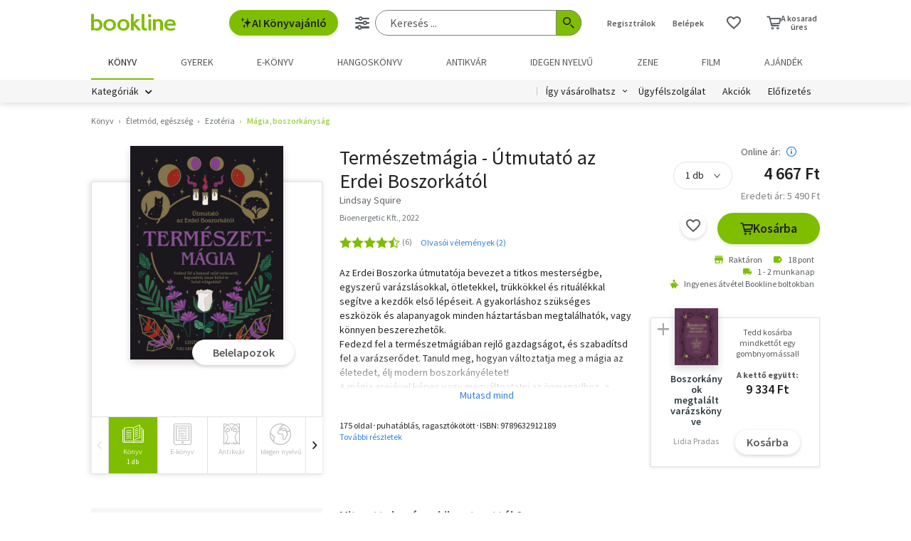

--- FILE ---
content_type: text/html; charset=utf-8
request_url: https://www.google.com/recaptcha/api2/aframe
body_size: -87
content:
<!DOCTYPE HTML><html><head><meta http-equiv="content-type" content="text/html; charset=UTF-8"></head><body><script nonce="SHei0E5pe3btkWRTbwO1qw">/** Anti-fraud and anti-abuse applications only. See google.com/recaptcha */ try{var clients={'sodar':'https://pagead2.googlesyndication.com/pagead/sodar?'};window.addEventListener("message",function(a){try{if(a.source===window.parent){var b=JSON.parse(a.data);var c=clients[b['id']];if(c){var d=document.createElement('img');d.src=c+b['params']+'&rc='+(localStorage.getItem("rc::a")?sessionStorage.getItem("rc::b"):"");window.document.body.appendChild(d);sessionStorage.setItem("rc::e",parseInt(sessionStorage.getItem("rc::e")||0)+1);localStorage.setItem("rc::h",'1769089337744');}}}catch(b){}});window.parent.postMessage("_grecaptcha_ready", "*");}catch(b){}</script></body></html>